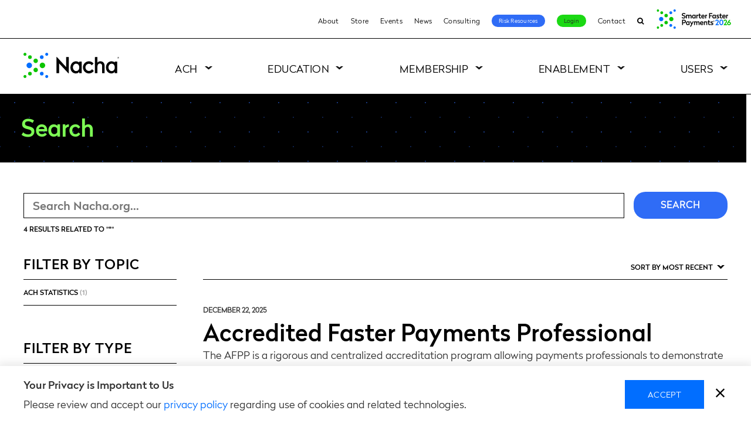

--- FILE ---
content_type: text/css
request_url: https://tags.srv.stackadapt.com/sa.css
body_size: -11
content:
:root {
    --sa-uid: '0-c4d1a7a6-4571-5229-5d26-845fe63c9efa';
}